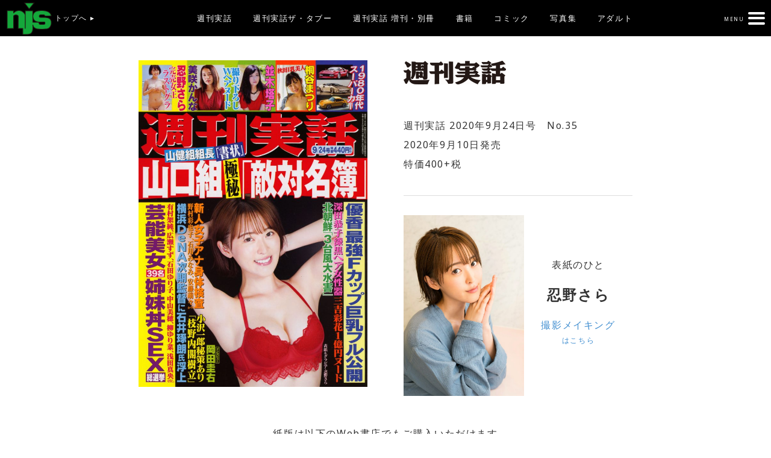

--- FILE ---
content_type: text/html; charset=UTF-8
request_url: https://nihonjournal.jp/jituwa/202035/
body_size: 22034
content:
<!doctype html>
<html lang="ja">
<head>
<meta charset="UTF-8">
<meta name="viewport" content="width=320; initial-scale=1, minimum-scale=1, maximum-scale=1, user-scalable=no" />
<meta name="description" content="「週刊実話」など男性向け娯楽情報誌を発行する日本ジャーナル出版のサイト" />
<title>週刊実話　2020年9月24日号　No.35 | 日本ジャーナル出版</title>
<link rel='stylesheet' id='twentythirteen-style-css'  href="https://nihonjournal.jp/wp-content/themes/nj/css/style.css?1752793369" type='text/css' media='all' />
<link href="https://fonts.googleapis.com/css?family=Jura|Noto+Sans" rel="stylesheet">
<script type="text/javascript" src="https://ajax.googleapis.com/ajax/libs/jquery/2.2.4/jquery.min.js?ver=2.2.4"></script>
<script type="text/javascript" src="https://nihonjournal.jp/wp-content/themes/nj/js/common.js"></script>
<link rel='dns-prefetch' href='//s.w.org' />
		<script type="text/javascript">
			window._wpemojiSettings = {"baseUrl":"https:\/\/s.w.org\/images\/core\/emoji\/13.0.1\/72x72\/","ext":".png","svgUrl":"https:\/\/s.w.org\/images\/core\/emoji\/13.0.1\/svg\/","svgExt":".svg","source":{"concatemoji":"https:\/\/nihonjournal.jp\/wp-includes\/js\/wp-emoji-release.min.js?ver=5.6.16"}};
			!function(e,a,t){var n,r,o,i=a.createElement("canvas"),p=i.getContext&&i.getContext("2d");function s(e,t){var a=String.fromCharCode;p.clearRect(0,0,i.width,i.height),p.fillText(a.apply(this,e),0,0);e=i.toDataURL();return p.clearRect(0,0,i.width,i.height),p.fillText(a.apply(this,t),0,0),e===i.toDataURL()}function c(e){var t=a.createElement("script");t.src=e,t.defer=t.type="text/javascript",a.getElementsByTagName("head")[0].appendChild(t)}for(o=Array("flag","emoji"),t.supports={everything:!0,everythingExceptFlag:!0},r=0;r<o.length;r++)t.supports[o[r]]=function(e){if(!p||!p.fillText)return!1;switch(p.textBaseline="top",p.font="600 32px Arial",e){case"flag":return s([127987,65039,8205,9895,65039],[127987,65039,8203,9895,65039])?!1:!s([55356,56826,55356,56819],[55356,56826,8203,55356,56819])&&!s([55356,57332,56128,56423,56128,56418,56128,56421,56128,56430,56128,56423,56128,56447],[55356,57332,8203,56128,56423,8203,56128,56418,8203,56128,56421,8203,56128,56430,8203,56128,56423,8203,56128,56447]);case"emoji":return!s([55357,56424,8205,55356,57212],[55357,56424,8203,55356,57212])}return!1}(o[r]),t.supports.everything=t.supports.everything&&t.supports[o[r]],"flag"!==o[r]&&(t.supports.everythingExceptFlag=t.supports.everythingExceptFlag&&t.supports[o[r]]);t.supports.everythingExceptFlag=t.supports.everythingExceptFlag&&!t.supports.flag,t.DOMReady=!1,t.readyCallback=function(){t.DOMReady=!0},t.supports.everything||(n=function(){t.readyCallback()},a.addEventListener?(a.addEventListener("DOMContentLoaded",n,!1),e.addEventListener("load",n,!1)):(e.attachEvent("onload",n),a.attachEvent("onreadystatechange",function(){"complete"===a.readyState&&t.readyCallback()})),(n=t.source||{}).concatemoji?c(n.concatemoji):n.wpemoji&&n.twemoji&&(c(n.twemoji),c(n.wpemoji)))}(window,document,window._wpemojiSettings);
		</script>
		<style type="text/css">
img.wp-smiley,
img.emoji {
	display: inline !important;
	border: none !important;
	box-shadow: none !important;
	height: 1em !important;
	width: 1em !important;
	margin: 0 .07em !important;
	vertical-align: -0.1em !important;
	background: none !important;
	padding: 0 !important;
}
</style>
	<link rel='stylesheet' id='wp-block-library-css'  href='https://nihonjournal.jp/wp-includes/css/dist/block-library/style.min.css?ver=5.6.16' type='text/css' media='all' />
<link rel='stylesheet' id='contact-form-7-css'  href='https://nihonjournal.jp/wp-content/plugins/contact-form-7/includes/css/styles.css?ver=4.9.2' type='text/css' media='all' />
<link rel='stylesheet' id='dashicons-css'  href='https://nihonjournal.jp/wp-includes/css/dashicons.min.css?ver=5.6.16' type='text/css' media='all' />
<link rel='stylesheet' id='xo-event-calendar-css'  href='https://nihonjournal.jp/wp-content/plugins/xo-event-calendar/css/xo-event-calendar.css?ver=3.2.10' type='text/css' media='all' />
<link rel='stylesheet' id='xo-event-calendar-event-calendar-css'  href='https://nihonjournal.jp/wp-content/plugins/xo-event-calendar/build/event-calendar/style-index.css?ver=3.2.10' type='text/css' media='all' />
<script type='text/javascript' src='https://nihonjournal.jp/wp-includes/js/jquery/jquery.min.js?ver=3.5.1' id='jquery-core-js'></script>
<script type='text/javascript' src='https://nihonjournal.jp/wp-includes/js/jquery/jquery-migrate.min.js?ver=3.3.2' id='jquery-migrate-js'></script>
<link rel="https://api.w.org/" href="https://nihonjournal.jp/wp-json/" /><link rel="alternate" type="application/json" href="https://nihonjournal.jp/wp-json/wp/v2/posts/3845" /><link rel="EditURI" type="application/rsd+xml" title="RSD" href="https://nihonjournal.jp/xmlrpc.php?rsd" />
<link rel="wlwmanifest" type="application/wlwmanifest+xml" href="https://nihonjournal.jp/wp-includes/wlwmanifest.xml" /> 
<meta name="generator" content="WordPress 5.6.16" />
<link rel="canonical" href="https://nihonjournal.jp/jituwa/202035/" />
<link rel='shortlink' href='https://nihonjournal.jp/?p=3845' />
<link rel="alternate" type="application/json+oembed" href="https://nihonjournal.jp/wp-json/oembed/1.0/embed?url=https%3A%2F%2Fnihonjournal.jp%2Fjituwa%2F202035%2F" />
<style type="text/css">
  #wpadminbar {
    top: auto !important;
    bottom: 0;
  }
  </style><style type="text/css">.recentcomments a{display:inline !important;padding:0 !important;margin:0 !important;}</style>
<meta name="google-site-verification" content="D-bHG5AO5eoe6C9eGBxATluzfalUWNd4Te2ZtQqzwng" />

</head>
<!-- Google tag (gtag.js) -->
<script async src="https://www.googletagmanager.com/gtag/js?id=G-80ER0LNBMM"></script>
<script>
  window.dataLayer = window.dataLayer || [];
  function gtag(){dataLayer.push(arguments);}
  gtag('js', new Date());

  gtag('config', 'G-80ER0LNBMM');
</script>
<link rel="SHORTCUT ICON" href="https://nihonjournal.jp/wp-content/uploads/2021/02/njs.png"/>
	
	<body data-rsssl=1>

<!-- header -->
<header>
<div class="logo">
<a href="https://nihonjournal.jp">
<img src="https://nihonjournal.jp/wp-content/themes/nj/img/logo.png" alt=""> トップへ ▸
</a>
</div>
　　　　　　　　 　　　　 　　　　
<nav class="main hide_sp">
    <ul>
        <li><a href="https://nihonjournal.jp/jituwa/">週刊実話</a></li>
        <li><a href="https://nihonjournal.jp/taboo/">週刊実話ザ・タブー</a></li>
        <li><a href="https://nihonjournal.jp/jituwa_ex/">週刊実話 増刊・別冊</a></li>
        <li><a href="https://nihonjournal.jp/books/">書籍</a></li>
        <li><a href="https://nihonjournal.jp/comic/">コミック</a></li>
        <li><a href="https://nihonjournal.jp/photograph/">写真集</a></li>
        <li><a href="https://nihonjournal.jp/adult/">アダルト</a></li>
    </ul>
</nav>


<div class="hm_wrap">
	<input id="hm_menu" type="checkbox" name="hm_menu" class="hm_menu_check"/>
	<label for="hm_menu" class="hm_btn"><span class="jura">MENU</span></label>
		<nav class="hm_menu_wrap">
		    <ul class="hm_list menu">
			<li ><a href="https://nihonjournal.jp/jituwa/">週刊実話</a></li>
            <li ><a href="https://nihonjournal.jp/taboo/">週刊実話ザ・タブー</a></li>
            <li ><a href="https://nihonjournal.jp/jituwa_ex/">週刊実話 増刊・別冊</a></li>
            <li ><a href="https://nihonjournal.jp/books/">書籍</a></li>
            <li ><a href="https://nihonjournal.jp/comic/">コミック</a></li>
            <li ><a href="https://nihonjournal.jp/photograph/">写真集</a></li>
            <li ><a href="https://nihonjournal.jp/adult/">アダルト</a></li>
            <!--
            
            <li class="s"><a href="https://nihonjournal.jp/company/">会社概要</a></li>
            <li class="s"><a href="https://nihonjournal.jp/privacy/">個人情報保護方針</a></li>
            <li class="s"><a href="https://nihonjournal.jp/ad/">「週刊実話」の広告について</a></li>
            <li class="s"><a href="https://nihonjournal.jp/ad_taboo/">週刊実話増刊「実話ザ・タブー」の広告について</a></li>
            <li class="s"><a href="https://nihonjournal.jp/contact/">お問い合わせ</a></li>
            
            <li class="s"><a href="https://twitter.com/w_jituwa/" target="_blank">X（旧Twitter）</a></li>
            -->

			</ul>
		</nav>
</div>


</header>
<!-- //END header -->
    
                
<!-- main -->

<div class="body">

<div class="block">

<div class="main_info">
    <div class="image">
        <img width="718" height="1024" src="https://nihonjournal.jp/wp-content/uploads/2020/09/09-24号表紙-718x1024.jpg" class="attachment-large size-large wp-post-image" alt="" loading="lazy" srcset="https://nihonjournal.jp/wp-content/uploads/2020/09/09-24号表紙-718x1024.jpg 718w, https://nihonjournal.jp/wp-content/uploads/2020/09/09-24号表紙-210x300.jpg 210w, https://nihonjournal.jp/wp-content/uploads/2020/09/09-24号表紙-768x1096.jpg 768w, https://nihonjournal.jp/wp-content/uploads/2020/09/09-24号表紙.jpg 1421w" sizes="(max-width: 718px) 100vw, 718px" />    </div>
    <div class="mag_data">
        <span><img src="https://nihonjournal.jp/wp-content/themes/nj/img/title_jituwa.png" alt=""></span>
        <ul>
                        <li>週刊実話 2020年9月24日号　No.35</li>            <li>2020年9月10日発売</li>            <li>特価400+税</li>            
        </ul>
    </div>
    <div class="cover">
                  <a href="?t=cover">
                                        <img src="https://nihonjournal.jp/wp-content/uploads/2020/09/忍野さら01-683x1024.jpg" />
                    <dl>
           <dt>表紙のひと</dt>
           <dd class="name">忍野さら</dd>
           <dd class="making">撮影メイキング<br><span>はこちら</span></dd>
        </dl>
        </a>
    </div>
</div>    
            
<div class="buy" id="ebook">
    
        
    <span>紙版は以下のWeb書店でもご購入いただけます</span>
    <ul>
        <li><a href="https://7net.omni7.jp/detail/1221172205" target="_blank"><img src="https://nihonjournal.jp/wp-content/themes/nj/img/ic_buy_7net.png" alt=""></a></li>        <li><a href="https://www.amazon.co.jp/%E9%80%B1%E5%88%8A%E5%AE%9F%E8%A9%B1-2020%E5%B9%B4-24-%E5%8F%B7-%E9%9B%91%E8%AA%8C/dp/B08FS8NNG8/ref=sr_1_1?__mk_ja_JP=%E3%82%AB%E3%82%BF%E3%82%AB%E3%83%8A&dchild=1&keywords=%E9%80%B1%E5%88%8A%E5%AE%9F%E8%A9%B1+2020%E5%B9%B4+9%2F24+%E5%8F%B7&qid=1599628073&sr=8-1" target="_blank"><img src="https://nihonjournal.jp/wp-content/themes/nj/img/ic_buy_amazon.png" alt=""></a></li>        <!---->
        <li><a href="https://www.e-hon.ne.jp/bec/SA/DetailZasshi?refShinCode=0900000004910203240904&Action_id=101&Sza_id=LL" target="_blank"><img src="https://nihonjournal.jp/wp-content/themes/nj/img/ic_buy_ehon.png" alt=""></a></li>        <li><a href="https://www.hmv.co.jp/artist_%E9%80%B1%E5%88%8A%E5%AE%9F%E8%A9%B1%E7%B7%A8%E9%9B%86%E9%83%A8_000000000583883/item_%E9%80%B1%E5%88%8A%E5%AE%9F%E8%A9%B1-2020%E5%B9%B4-9%E6%9C%88-24%E6%97%A5%E5%8F%B7_11139984" target="_blank"><img src="https://nihonjournal.jp/wp-content/themes/nj/img/ic_buy_lawson.png" alt=""></a></li>                                <li>
                <a href="https://www.fujisan.co.jp/product/1281684016/" target="_blank">
                                            <img src="https://nihonjournal.jp/wp-content/themes/nj/img/ic_buy_fuji.png" alt="">
                                    </a>
            </li>
                            </ul>
    
      
</div>



<dl class="mag_contents">
    
        <dt>特集</dt>
    <dd>
        <p>
     	<p>◎山口組分裂ドキュメント　指揮官復帰戦　第43弾</p>
<p style="padding-left: 30px;">■六代目山口組　執行部会に密着！　“敵対組織リスト”の中身</p>
<p style="padding-left: 30px;">■山健組　重要メンバーが極秘上京</p>
<p style="padding-left: 30px;">■加茂田重政元組長死去　“軍団”を率いた武闘派人生</p>
<p>◎おっぱい美女「超エロ台風」7連発</p>
<p style="padding-left: 30px;">★優香　最強伝説「国宝級Fカップ美巨乳」フル公開へ</p>
<p style="padding-left: 30px;">★深田恭子　ドテ盛りパンツCMで飛び出す漆黒ヘア女性器</p>
<p style="padding-left: 30px;">★三吉彩花　隠れGカップ巨乳「ヘアヌード写真集」に1億円</p>
<p style="padding-left: 30px;">★山之内すず　「第2のすず」Aカップ美乳グラビア依頼殺到</p>
<p style="padding-left: 30px;">★加護亜依　福田明日香の次「全裸匂わせ」元モー娘。写真集</p>
<p style="padding-left: 30px;">★道重さゆみ　20～40代年齢不詳説が浮上した自称・処女</p>
<p style="padding-left: 30px;">★綾瀬はるか　熱愛完全否定で証明する「独り身潔白ヌード」</p>
<p>◎スクランブル</p>
<p style="padding-left: 30px;">★芸能　清純派がSNSで見せたノースリーブ限界露出　有村架純を脱がせるオンナ</p>
<p style="padding-left: 30px;">★災害　福井で発生した震度5弱の地震　南海トラフ巨大地震の前触れか</p>
<p style="padding-left: 30px;">★相撲　「優勝しちゃ休む」の繰り返し　露骨な延命策の白鵬に批判殺到</p>
<p style="padding-left: 30px;">★銀座　ギャラ飲みアプリで急場を凌ぐ待機ホステス5000人の悲鳴</p>
<p style="padding-left: 30px;">★芸能　退所相次ぐオスカープロが売り出す隠し球“6人娘”</p>
<p style="padding-left: 30px;">★サッカー　コロナ禍でまさかのチャンス！？　“キング”三浦知良が代表選復帰</p>
<p style="padding-left: 30px;">★企業　“1円値上げ”“しゃべれるくん”　サイゼリヤ生き残りへの奇策妙計</p>
<p style="padding-left: 30px;">★経済　コロナを口実に大手企業でもリストラ加速</p>
<p style="padding-left: 30px;">★社会　オタロードにメイド喫茶とオタクが回帰</p>
<p>&nbsp;</p>
<p>◎芸能美女39名「姉妹丼ぶり」SEX総選挙</p>
<p>広瀬すず＆アリス、有村架純＆藍里、石田ゆり子＆ひかり、中山美穂＆忍、浅田真央＆舞</p>
<p>◎インタビュー　岡田圭右(漫才師)</p>
<p>◎剛腕・小沢一郎「枝野内閣樹立」へ壊し屋集大成</p>
<p>◎横浜DeNA次期監督に石井琢朗氏が浮上！ 菅新総理が後押し</p>
<p>◎山田哲人、大野雄大、糸井嘉男…コロナ禍FA戦線に異常あり</p>
<p>◎金王朝破たん寸前　朝鮮半島台風3連発「未曾有の大水害」</p>
<p>◎過去を消した女たち　第25回　ユミ</p>
<p>◎ブラックマネー　疑念だらけ大阪発コロナワクチン</p>
<p>◎美女ざんまい「実話劇場」　大貫彩香インタビュー</p>
<p>◎座間9人連続殺人事件　白石隆浩被告　対面記　第6回</p>
<p>◎〈企業・経済深層レポート〉</p>
<p>吉野家HD最大150店舗閉店へ</p>
<p>◎〈名医・博士の健康術〉</p>
<p>70代の医師自らが体重9kg減、腹囲9cm減！！</p>
<p>内臓脂肪が落ちる「反動スクワット」と「かかと落とし」</p>
<p>◎〈男と女の性犯罪実録調書〉</p>
<p>出会い系アプリで知り合った男の子供をヤリマン女が遺棄</p>
<p>◎〈貞淑美女タレントの性白書〉</p>
<p>新人女子アナ6名「エロ女性器」身体検査</p>
<p>野村彩也子、石川みなみ、忽滑谷こころ、安藤萌々、佐藤ちひろ、渡辺瑠海</p>
     	</p>
    </dd>
        
        <dt>袋とじ</dt>
    <dd>
        <p>
     	<p>★甘い誘惑　並木塔子</p>
<p>★美咲かんな　真昼の情事</p>
<p>★沙月恵奈　Ｅカップ女子大生衝撃AVデビュー</p>
     	</p>
    </dd>
        
        <dt>カラーグラビア</dt>
    <dd>
        <p>
     	<p>◇バブルを彩った　80年代スーパーカー大事典</p>
<p>◇秋のAVイベント先取り情報</p>
<p>◇フーゾク一番搾り</p>
<p>◇忍野さら　さらば恋人</p>
<p>◇コロナ禍でも安心湯あみ　人里離れた秘境の一軒宿</p>
<p>◇穂波はる　もみもみ天国</p>
<p>◇桐谷まつり　乳惑するＩカップ</p>
<p>◇石岡真衣　素顔のままで</p>
<p>◇AVタイムズ</p>
<p>◇売れっ子芸人の下積みメシ</p>
     	</p>
    </dd>
        
        <dt>絶好調連載</dt>
    <dd>
        <p>
     	<p>・大谷昭宏の時事炙り出し</p>
<p>・銭で見えてくるテレビ・芸能マル秘報告書</p>
<p>・成功と失敗から学ぶ　偉人の逝き方</p>
<p>・天使の弁護士・大渕愛子「トラブル解決相談所」</p>
<p>・田中角栄の事件史外伝　政治評論家・小林吉弥</p>
<p>・実録　女のSEX告白</p>
<p>・Dr.みなみのSEXチン療所</p>
<p>・60分暇つぶしクイズ/麻雀勝者の選択</p>
<p>・運転能力維持のための脳トレーニング/痛みの悩み相談室</p>
<p>・『老楽の恋』　想野富夢</p>
<p>・ナイツの週刊ヤホーNEWS</p>
<p>・淫相学マル新SEX診断　井川遥</p>
<p>・やくみつるの『シネマ小言主義』</p>
<p>・風俗かわら版</p>
<p>・本好きのリビドー/話題の1冊　著者インタビュー　塙宣之</p>
<p>・釣れた魚とうまい酒！ 日本全国　釣り行脚</p>
<p>・ロト＆ナンバーズ完全攻略</p>
<p>・プロレスの言霊</p>
<p>・MLBショウタイム！</p>
<p>・柴田勲のプロ野球天下無双</p>
     	</p>
    </dd>
        
        <dt>エッセイ</dt>
    <dd>
        <p>
     	<p>・蝶野正洋の黒の履歴書</p>
<p>・三橋貴明「マスコミに騙されるな!」</p>
<p>・経済“千夜一夜”物語　森永卓郎</p>
<p>・みひろのほろ酔い晩酌グルメ</p>
     	</p>
    </dd>
        
        <dt>ギャンブル</dt>
    <dd>
        <p>
     	<p>・日刊スポーツvs本誌　馬券対決</p>
<p>・日刊スポーツ記者「思い出の名馬」</p>
<p>・ケイリンコレクション2020／支部長の「競輪実は…」</p>
<p>・オートレース／ボートレース</p>
<p>・わくわく地方競馬／ギャンブル・エキサイティングニュース</p>
     	</p>
    </dd>
        
        <dt>マンガ</dt>
    <dd>
        <p>
     	<p>・『ボディートラップ』　村生ミオ</p>
<p>・『おとなの縁側』　岩谷テンホー</p>
<p>・『乱れる人妻』　北野信</p>
<p>・『北枕』　ザビエル山田</p>
<p>・『そうろう侍』　葛飾シンタロー</p>
<p>・『スキンレス春川が往く！　風俗裏街道』</p>
     	</p>
    </dd>
        
        <dt>小説</dt>
    <dd>
        <p>
     	<p>・『令和の団地妻　エロ痴態』　作・庵乃音人／イラスト・新井田孝</p>
     	</p>
    </dd>
        
        
        
        
        
    
</dl>

<div class="backnumber"><a href="../">バックナンバー</a></div>
        
</div>


</div>
<!-- //END main -->
    
    



<!-- footer -->
<footer>
<div class="footer-content left">
	<ul>
		<li><a href="https://nihonjournal.jp/company/">会社概要</a></li>
		<li><a href="https://nihonjournal.jp/ad/">週刊実話 広告について</a></li>
		<li><a href="https://nihonjournal.jp/ad_taboo/">週刊実話ザ・タブー 広告について</a></li>
		<li><a href="https://nihonjournal.jp/privacy/">個人情報保護方針</a></li>
	</ul>
</div>
<div class="footer-content right">
	<ul>
		<li><a href="https://nihonjournal.jp/contact/">お問い合わせ</a></li>
		<li>
			<div class="left">
				<a href="https://nihonjournal.jp/contact/"><img src="https://nihonjournal.jp/wp-content/themes/nj/img/banner_leaks.jpg" alt=""></a>
			</div>
			<div class="search right">
				<h3>サイト内検索</h3>
				<form method="get" id="searchform" class="searchform" action="https://www.google.co.jp/search">
					<div>
						<input type="text" value="" name="q" id="s" />
						<input type="hidden" name="hl" value="ja">
						<input type="hidden" name="domains" value="NIHONJOURNAL.JP">
						<input type="submit" name="btnG" id="searchsubmit" value="検索" />
						<input type="hidden" name="sitesearch" value="NIHONJOURNAL.JP" checked>	
						<input type="hidden" name="q" value="-site:nihonjournal.jp/web">
					</div>
				</form>
			</div>
		</li>
	</ul>
</div>
<div style="clear: both;"></div>
<small>Copyright © 株式会社日本ジャーナル出版.</small>
</footer>
<!-- //END footer -->

<script type='text/javascript' id='contact-form-7-js-extra'>
/* <![CDATA[ */
var wpcf7 = {"apiSettings":{"root":"https:\/\/nihonjournal.jp\/wp-json\/contact-form-7\/v1","namespace":"contact-form-7\/v1"},"recaptcha":{"messages":{"empty":"\u3042\u306a\u305f\u304c\u30ed\u30dc\u30c3\u30c8\u3067\u306f\u306a\u3044\u3053\u3068\u3092\u8a3c\u660e\u3057\u3066\u304f\u3060\u3055\u3044\u3002"}}};
/* ]]> */
</script>
<script type='text/javascript' src='https://nihonjournal.jp/wp-content/plugins/contact-form-7/includes/js/scripts.js?ver=4.9.2' id='contact-form-7-js'></script>
<script type='text/javascript' id='xo-event-calendar-ajax-js-extra'>
/* <![CDATA[ */
var xo_event_calendar_object = {"ajax_url":"https:\/\/nihonjournal.jp\/wp-admin\/admin-ajax.php","action":"xo_event_calendar_month"};
var xo_simple_calendar_object = {"ajax_url":"https:\/\/nihonjournal.jp\/wp-admin\/admin-ajax.php","action":"xo_simple_calendar_month"};
/* ]]> */
</script>
<script type='text/javascript' src='https://nihonjournal.jp/wp-content/plugins/xo-event-calendar/js/ajax.js?ver=3.2.10' id='xo-event-calendar-ajax-js'></script>
<script type='text/javascript' src='https://nihonjournal.jp/wp-includes/js/wp-embed.min.js?ver=5.6.16' id='wp-embed-js'></script>
</body>
</html>
